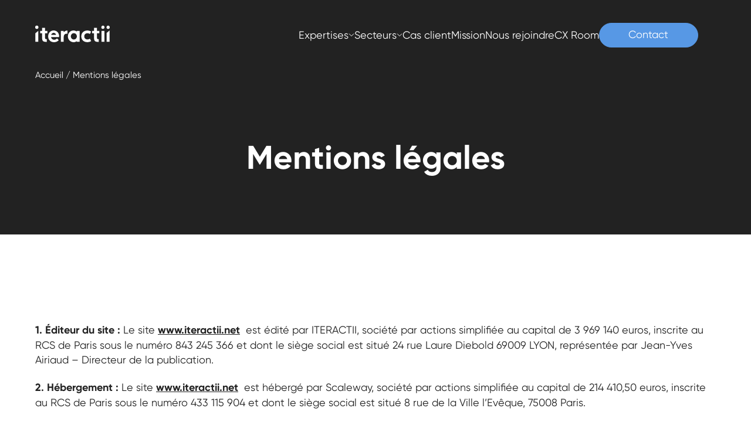

--- FILE ---
content_type: text/html; charset=UTF-8
request_url: https://www.iteractii.net/mentions-legales/
body_size: 9724
content:
<!DOCTYPE html> 
<html lang="fr-FR" class="no-js"> 
<head>
<meta charset="UTF-8">
<link rel="preload" as="image" href="https://www.iteractii.net/wp-content/themes/iteractii/assets/images/logo.svg" /> 
<link rel="preload" href="https://www.iteractii.net/wp-content/cache/fvm/min/1707935419-cssc7faaa776486acb9c0e478f0be7e2a9c259a38826136275cae8ccf8b1b44e.css" as="style" media="all" /> 
<link rel="preload" href="https://www.iteractii.net/wp-content/cache/fvm/min/1707935419-css0143b7c58776b6e46815a03b60b37169c6a5bd46ce695b89d8181495800a5.css" as="style" media="all" /> 
<link rel="preload" href="https://www.iteractii.net/wp-content/cache/fvm/min/1707935419-css4bdb0a1d229527332fde78ee5903de9382f77aaab80e5a0949bed5c8bb2ef.css" as="style" media="all" /> 
<link rel="preload" href="https://www.iteractii.net/wp-content/cache/fvm/min/1707935419-css70bfc3da45f90ed76d4327711b3c155e27e3b6691b263f6a32a6899a01d7a.css" as="style" media="all" /> 
<link rel="preload" href="https://www.iteractii.net/wp-content/cache/fvm/min/1707935419-cssc049e9df5a736e5396338af7de47ca8328856c8fae720c561c50de0d64b76.css" as="style" media="all" /> 
<link rel="preload" href="https://www.iteractii.net/wp-content/cache/fvm/min/1707935419-cssf745d2c778eab93073813f6dad413b604516e51fcc2ba9551825601b5af72.css" as="style" media="all" /> 
<link rel="preload" href="https://www.iteractii.net/wp-content/cache/fvm/min/1707935419-cssd1bd4ce819f1491647f3a0545dc22d801d95eaf0654a368440ef8ab8faa6b.css" as="style" media="all" />
<script data-cfasync="false">if(navigator.userAgent.match(/MSIE|Internet Explorer/i)||navigator.userAgent.match(/Trident\/7\..*?rv:11/i)){var href=document.location.href;if(!href.match(/[?&]iebrowser/)){if(href.indexOf("?")==-1){if(href.indexOf("#")==-1){document.location.href=href+"?iebrowser=1"}else{document.location.href=href.replace("#","?iebrowser=1#")}}else{if(href.indexOf("#")==-1){document.location.href=href+"&iebrowser=1"}else{document.location.href=href.replace("#","&iebrowser=1#")}}}}</script>
<script data-cfasync="false">class FVMLoader{constructor(e){this.triggerEvents=e,this.eventOptions={passive:!0},this.userEventListener=this.triggerListener.bind(this),this.delayedScripts={normal:[],async:[],defer:[]},this.allJQueries=[]}_addUserInteractionListener(e){this.triggerEvents.forEach(t=>window.addEventListener(t,e.userEventListener,e.eventOptions))}_removeUserInteractionListener(e){this.triggerEvents.forEach(t=>window.removeEventListener(t,e.userEventListener,e.eventOptions))}triggerListener(){this._removeUserInteractionListener(this),"loading"===document.readyState?document.addEventListener("DOMContentLoaded",this._loadEverythingNow.bind(this)):this._loadEverythingNow()}async _loadEverythingNow(){this._runAllDelayedCSS(),this._delayEventListeners(),this._delayJQueryReady(this),this._handleDocumentWrite(),this._registerAllDelayedScripts(),await this._loadScriptsFromList(this.delayedScripts.normal),await this._loadScriptsFromList(this.delayedScripts.defer),await this._loadScriptsFromList(this.delayedScripts.async),await this._triggerDOMContentLoaded(),await this._triggerWindowLoad(),window.dispatchEvent(new Event("wpr-allScriptsLoaded"))}_registerAllDelayedScripts(){document.querySelectorAll("script[type=fvmdelay]").forEach(e=>{e.hasAttribute("src")?e.hasAttribute("async")&&!1!==e.async?this.delayedScripts.async.push(e):e.hasAttribute("defer")&&!1!==e.defer||"module"===e.getAttribute("data-type")?this.delayedScripts.defer.push(e):this.delayedScripts.normal.push(e):this.delayedScripts.normal.push(e)})}_runAllDelayedCSS(){document.querySelectorAll("link[rel=fvmdelay]").forEach(e=>{e.setAttribute("rel","stylesheet")})}async _transformScript(e){return await this._requestAnimFrame(),new Promise(t=>{const n=document.createElement("script");let r;[...e.attributes].forEach(e=>{let t=e.nodeName;"type"!==t&&("data-type"===t&&(t="type",r=e.nodeValue),n.setAttribute(t,e.nodeValue))}),e.hasAttribute("src")?(n.addEventListener("load",t),n.addEventListener("error",t)):(n.text=e.text,t()),e.parentNode.replaceChild(n,e)})}async _loadScriptsFromList(e){const t=e.shift();return t?(await this._transformScript(t),this._loadScriptsFromList(e)):Promise.resolve()}_delayEventListeners(){let e={};function t(t,n){!function(t){function n(n){return e[t].eventsToRewrite.indexOf(n)>=0?"wpr-"+n:n}e[t]||(e[t]={originalFunctions:{add:t.addEventListener,remove:t.removeEventListener},eventsToRewrite:[]},t.addEventListener=function(){arguments[0]=n(arguments[0]),e[t].originalFunctions.add.apply(t,arguments)},t.removeEventListener=function(){arguments[0]=n(arguments[0]),e[t].originalFunctions.remove.apply(t,arguments)})}(t),e[t].eventsToRewrite.push(n)}function n(e,t){let n=e[t];Object.defineProperty(e,t,{get:()=>n||function(){},set(r){e["wpr"+t]=n=r}})}t(document,"DOMContentLoaded"),t(window,"DOMContentLoaded"),t(window,"load"),t(window,"pageshow"),t(document,"readystatechange"),n(document,"onreadystatechange"),n(window,"onload"),n(window,"onpageshow")}_delayJQueryReady(e){let t=window.jQuery;Object.defineProperty(window,"jQuery",{get:()=>t,set(n){if(n&&n.fn&&!e.allJQueries.includes(n)){n.fn.ready=n.fn.init.prototype.ready=function(t){e.domReadyFired?t.bind(document)(n):document.addEventListener("DOMContentLoaded2",()=>t.bind(document)(n))};const t=n.fn.on;n.fn.on=n.fn.init.prototype.on=function(){if(this[0]===window){function e(e){return e.split(" ").map(e=>"load"===e||0===e.indexOf("load.")?"wpr-jquery-load":e).join(" ")}"string"==typeof arguments[0]||arguments[0]instanceof String?arguments[0]=e(arguments[0]):"object"==typeof arguments[0]&&Object.keys(arguments[0]).forEach(t=>{delete Object.assign(arguments[0],{[e(t)]:arguments[0][t]})[t]})}return t.apply(this,arguments),this},e.allJQueries.push(n)}t=n}})}async _triggerDOMContentLoaded(){this.domReadyFired=!0,await this._requestAnimFrame(),document.dispatchEvent(new Event("DOMContentLoaded2")),await this._requestAnimFrame(),window.dispatchEvent(new Event("DOMContentLoaded2")),await this._requestAnimFrame(),document.dispatchEvent(new Event("wpr-readystatechange")),await this._requestAnimFrame(),document.wpronreadystatechange&&document.wpronreadystatechange()}async _triggerWindowLoad(){await this._requestAnimFrame(),window.dispatchEvent(new Event("wpr-load")),await this._requestAnimFrame(),window.wpronload&&window.wpronload(),await this._requestAnimFrame(),this.allJQueries.forEach(e=>e(window).trigger("wpr-jquery-load")),window.dispatchEvent(new Event("wpr-pageshow")),await this._requestAnimFrame(),window.wpronpageshow&&window.wpronpageshow()}_handleDocumentWrite(){const e=new Map;document.write=document.writeln=function(t){const n=document.currentScript,r=document.createRange(),i=n.parentElement;let a=e.get(n);void 0===a&&(a=n.nextSibling,e.set(n,a));const s=document.createDocumentFragment();r.setStart(s,0),s.appendChild(r.createContextualFragment(t)),i.insertBefore(s,a)}}async _requestAnimFrame(){return new Promise(e=>requestAnimationFrame(e))}static run(){const e=new FVMLoader(["keydown","mousemove","touchmove","touchstart","touchend","wheel"]);e._addUserInteractionListener(e)}}FVMLoader.run();</script>
<script>
dataLayer = [{"environnement":"Prod","page_category":"Page","page_location":"\/mentions-legales\/"}];
</script>
<meta name="viewport" content="width=device-width, initial-scale=1">
<meta name='robots' content='index, follow, max-image-preview:large, max-snippet:-1, max-video-preview:-1' /><title>Mentions légales - Iteractii</title>
<link rel="canonical" href="https://www.iteractii.net/mentions-legales/" />
<meta property="og:locale" content="fr_FR" />
<meta property="og:type" content="article" />
<meta property="og:title" content="Mentions légales - Iteractii" />
<meta property="og:description" content="1. Éditeur du site&nbsp;:&nbsp;Le site www.iteractii.net &nbsp;est édité par ITERACTII, société par actions simplifiée au capital de 3 969 140 euros, inscrite au RCS de Paris sous le numéro 843 245 366 et dont le siège social est situé 24 rue Laure Diebold 69009 LYON, représentée par Jean-Yves Airiaud – Directeur de la publication. 2. [&hellip;]" />
<meta property="og:url" content="https://www.iteractii.net/mentions-legales/" />
<meta property="og:site_name" content="Iteractii" />
<meta property="article:modified_time" content="2025-03-19T15:18:34+00:00" />
<meta name="twitter:card" content="summary_large_image" />
<meta name="twitter:label1" content="Durée de lecture estimée" />
<meta name="twitter:data1" content="2 minutes" />
<script type="application/ld+json" class="yoast-schema-graph">{"@context":"https://schema.org","@graph":[{"@type":"WebPage","@id":"https://www.iteractii.net/mentions-legales/","url":"https://www.iteractii.net/mentions-legales/","name":"Mentions légales - Iteractii","isPartOf":{"@id":"https://www.iteractii.net/#website"},"datePublished":"2023-12-08T08:00:49+00:00","dateModified":"2025-03-19T15:18:34+00:00","breadcrumb":{"@id":"https://www.iteractii.net/mentions-legales/#breadcrumb"},"inLanguage":"fr-FR","potentialAction":[{"@type":"ReadAction","target":["https://www.iteractii.net/mentions-legales/"]}]},{"@type":"BreadcrumbList","@id":"https://www.iteractii.net/mentions-legales/#breadcrumb","itemListElement":[{"@type":"ListItem","position":1,"name":"Accueil","item":"https://www.iteractii.net/"},{"@type":"ListItem","position":2,"name":"Mentions légales"}]},{"@type":"WebSite","@id":"https://www.iteractii.net/#website","url":"https://www.iteractii.net/","name":"Iteractii","description":"","potentialAction":[{"@type":"SearchAction","target":{"@type":"EntryPoint","urlTemplate":"https://www.iteractii.net/?s={search_term_string}"},"query-input":"required name=search_term_string"}],"inLanguage":"fr-FR"}]}</script>
<link rel="alternate" type="application/rss+xml" title="Iteractii &raquo; Flux" href="https://www.iteractii.net/feed/" /> 
<script>(function(w,d,s,l,i){w[l]=w[l]||[];w[l].push({'gtm.start':
new Date().getTime(),event:'gtm.js'});var f=d.getElementsByTagName(s)[0],
j=d.createElement(s),dl=l!='dataLayer'?'&l='+l:'';j.async=true;j.src=
'https://www.googletagmanager.com/gtm.js?id='+i+dl;f.parentNode.insertBefore(j,f);
})(window,document,'script','dataLayer','GTM-5CDKPJX');</script>
<link rel="profile" href="http://gmpg.org/xfn/11"> 
<script>document.documentElement.className = 'js';</script>
<style media="all">.js-expandable{display:none}</style> 
<link rel='stylesheet' id='custom-theme-reset-style-css' href='https://www.iteractii.net/wp-content/cache/fvm/min/1707935419-cssc7faaa776486acb9c0e478f0be7e2a9c259a38826136275cae8ccf8b1b44e.css' type='text/css' media='all' /> 
<link rel='stylesheet' id='custom-theme-wp-style-css' href='https://www.iteractii.net/wp-content/cache/fvm/min/1707935419-css0143b7c58776b6e46815a03b60b37169c6a5bd46ce695b89d8181495800a5.css' type='text/css' media='all' /> 
<link rel='stylesheet' id='custom-theme-base-style-css' href='https://www.iteractii.net/wp-content/cache/fvm/min/1707935419-css4bdb0a1d229527332fde78ee5903de9382f77aaab80e5a0949bed5c8bb2ef.css' type='text/css' media='all' /> 
<link rel='stylesheet' id='custom-features-block-column-style-css' href='https://www.iteractii.net/wp-content/cache/fvm/min/1707935419-css70bfc3da45f90ed76d4327711b3c155e27e3b6691b263f6a32a6899a01d7a.css' type='text/css' media='all' /> 
<link rel='stylesheet' id='custom-features-block-columns-style-css' href='https://www.iteractii.net/wp-content/cache/fvm/min/1707935419-cssc049e9df5a736e5396338af7de47ca8328856c8fae720c561c50de0d64b76.css' type='text/css' media='all' /> 
<style id='global-styles-inline-css' type='text/css' media="all">body{--wp--preset--color--black:#000000;--wp--preset--color--cyan-bluish-gray:#abb8c3;--wp--preset--color--white:#ffffff;--wp--preset--color--pale-pink:#f78da7;--wp--preset--color--vivid-red:#cf2e2e;--wp--preset--color--luminous-vivid-orange:#ff6900;--wp--preset--color--luminous-vivid-amber:#fcb900;--wp--preset--color--light-green-cyan:#7bdcb5;--wp--preset--color--vivid-green-cyan:#00d084;--wp--preset--color--pale-cyan-blue:#8ed1fc;--wp--preset--color--vivid-cyan-blue:#0693e3;--wp--preset--color--vivid-purple:#9b51e0;--wp--preset--color--black-like:#222222;--wp--preset--color--blue:#5798E5;--wp--preset--color--red:#FF4438;--wp--preset--color--grey:#A6A6A6;--wp--preset--color--light-grey:#D9D9D9;--wp--preset--color--off-white:#F9F9F9;--wp--preset--gradient--vivid-cyan-blue-to-vivid-purple:linear-gradient(135deg,rgba(6,147,227,1) 0%,rgb(155,81,224) 100%);--wp--preset--gradient--light-green-cyan-to-vivid-green-cyan:linear-gradient(135deg,rgb(122,220,180) 0%,rgb(0,208,130) 100%);--wp--preset--gradient--luminous-vivid-amber-to-luminous-vivid-orange:linear-gradient(135deg,rgba(252,185,0,1) 0%,rgba(255,105,0,1) 100%);--wp--preset--gradient--luminous-vivid-orange-to-vivid-red:linear-gradient(135deg,rgba(255,105,0,1) 0%,rgb(207,46,46) 100%);--wp--preset--gradient--very-light-gray-to-cyan-bluish-gray:linear-gradient(135deg,rgb(238,238,238) 0%,rgb(169,184,195) 100%);--wp--preset--gradient--cool-to-warm-spectrum:linear-gradient(135deg,rgb(74,234,220) 0%,rgb(151,120,209) 20%,rgb(207,42,186) 40%,rgb(238,44,130) 60%,rgb(251,105,98) 80%,rgb(254,248,76) 100%);--wp--preset--gradient--blush-light-purple:linear-gradient(135deg,rgb(255,206,236) 0%,rgb(152,150,240) 100%);--wp--preset--gradient--blush-bordeaux:linear-gradient(135deg,rgb(254,205,165) 0%,rgb(254,45,45) 50%,rgb(107,0,62) 100%);--wp--preset--gradient--luminous-dusk:linear-gradient(135deg,rgb(255,203,112) 0%,rgb(199,81,192) 50%,rgb(65,88,208) 100%);--wp--preset--gradient--pale-ocean:linear-gradient(135deg,rgb(255,245,203) 0%,rgb(182,227,212) 50%,rgb(51,167,181) 100%);--wp--preset--gradient--electric-grass:linear-gradient(135deg,rgb(202,248,128) 0%,rgb(113,206,126) 100%);--wp--preset--gradient--midnight:linear-gradient(135deg,rgb(2,3,129) 0%,rgb(40,116,252) 100%);--wp--preset--font-size--small:13px;--wp--preset--font-size--medium:20px;--wp--preset--font-size--large:36px;--wp--preset--font-size--x-large:42px;--wp--preset--spacing--20:0.44rem;--wp--preset--spacing--30:0.67rem;--wp--preset--spacing--40:1rem;--wp--preset--spacing--50:1.5rem;--wp--preset--spacing--60:2.25rem;--wp--preset--spacing--70:3.38rem;--wp--preset--spacing--80:5.06rem;--wp--preset--shadow--natural:6px 6px 9px rgba(0, 0, 0, 0.2);--wp--preset--shadow--deep:12px 12px 50px rgba(0, 0, 0, 0.4);--wp--preset--shadow--sharp:6px 6px 0px rgba(0, 0, 0, 0.2);--wp--preset--shadow--outlined:6px 6px 0px -3px rgba(255, 255, 255, 1), 6px 6px rgba(0, 0, 0, 1);--wp--preset--shadow--crisp:6px 6px 0px rgba(0, 0, 0, 1)}</style> 
<link rel='stylesheet' id='custom-theme-slick-css-css' href='https://www.iteractii.net/wp-content/cache/fvm/min/1707935419-cssf745d2c778eab93073813f6dad413b604516e51fcc2ba9551825601b5af72.css' type='text/css' media='all' /> 
<link rel='stylesheet' id='custom-theme-common-style-css' href='https://www.iteractii.net/wp-content/cache/fvm/min/1707935419-cssd1bd4ce819f1491647f3a0545dc22d801d95eaf0654a368440ef8ab8faa6b.css' type='text/css' media='all' /> 
<script src="https://www.iteractii.net/wp-includes/js/jquery/jquery.min.js?ver=3.7.1" id="jquery-core-js"></script>
<script src="https://www.iteractii.net/wp-includes/js/jquery/jquery-migrate.min.js?ver=3.4.1" id="jquery-migrate-js"></script>
<script id="custom-theme-main-js-extra">
/* <![CDATA[ */
var customThemeConfig = {"contact_page_url":"https:\/\/www.iteractii.net\/contact\/"};
/* ]]> */
</script>
<script src="https://www.iteractii.net/wp-content/cache/fvm/min/1707935419-js3b9aeb3c0b59302a09835014d0b992a7bd40f71f62dbb9a22bc9c35964cd67.js" id="custom-theme-main-js" defer="defer"></script>
<script src="https://www.iteractii.net/wp-content/cache/fvm/min/1707935419-js436e1d06fdee651cb58fca8ea4571cba448d877ffea23c1395bdb412ad5852.js" id="custom-features-block-column-script-js" defer="defer"></script>
<style media="all">@font-face{font-family:"Gilroy";font-style:normal;font-weight:400;font-display:swap;src:url(https://www.iteractii.net/wp-content/themes/iteractii/assets/fonts/04045e4caa30dc64108f.woff) format("woff")}@font-face{font-family:"Gilroy";font-style:normal;font-weight:700;font-display:swap;src:url(https://www.iteractii.net/wp-content/themes/iteractii/assets/fonts/df022995a23cfb213724.woff) format("woff")}</style> 
<link rel="icon" href="https://www.iteractii.net/wp-content/uploads/2024/01/cropped-favicon-iii-192x192.png" sizes="192x192" /> 
</head>
<body class="page-template-default page page-id-487 wp-embed-responsive has-global-padding not-home post-type-page"> 
<noscript><iframe src="https://www.googletagmanager.com/ns.html?id=GTM-5CDKPJX"
height="0" width="0" style="display:none;visibility:hidden"></iframe></noscript>
<div id="page" class="site"> <a class="skip-link screen-reader-text" href="#content">Passer au contenu</a> <header id="masthead" class="site-header has-global-padding has-black-like-background-color" role="banner"> <div class="site-header__inner custom-theme-flex-grid content-width"> <div class="site-header__logo"> <a href="https://www.iteractii.net"><svg width="127" height="29" viewBox="0 0 127 29" fill="none" xmlns="http://www.w3.org/2000/svg"><title>Iteractii</title><path d="M.243 28.336V13.818L5.22 9.651v18.684l-4.978.001ZM20.656 13.819H16.81v7.845c0 1.498.527 2.103 1.984 2.103h.85v4.61h-2.186c-3.522 0-5.626-1.779-5.626-5.54V13.82H8.39V9.652h3.442v-5.16h4.978v5.16h3.846v4.167ZM55.018 9.087v5.338h-.566c-3.966 0-5.869 1.698-5.869 6.268v7.644h-4.938V9.65h4.898v2.186h.08c.709-.783 3.117-2.752 6.194-2.752l.201.002ZM78.504 18.994c0-5.985 4.29-9.948 10.32-9.948 2.551 0 4.615.647 6.558 1.86l-2.145 4.085c-1.215-.769-2.631-1.295-4.331-1.295-3.076 0-5.302 2.144-5.302 5.298s2.226 5.298 5.302 5.298c1.7 0 3.116-.526 4.33-1.294l2.146 4.084c-1.943 1.213-4.007 1.86-6.557 1.86-6.031 0-10.321-3.963-10.321-9.948ZM109.173 13.819h-3.845v7.845c0 1.498.526 2.103 1.984 2.103h.85v4.61h-2.186c-3.522 0-5.626-1.779-5.626-5.54V13.82h-3.443V9.652h3.443v-5.16h4.978v5.16h3.845v4.167ZM115.422 6.31a2.734 2.734 0 0 1-2.732-2.73v-.15a2.73 2.73 0 0 1 4.647-1.948 2.738 2.738 0 0 1 .818 1.948v.15c0 .359-.071.714-.209 1.045a2.72 2.72 0 0 1-1.479 1.478 2.732 2.732 0 0 1-1.045.207Zm-2.509 22.026V9.651h4.978v18.684l-4.978.001ZM2.732 6.311A2.734 2.734 0 0 1 0 3.581v-.15A2.728 2.728 0 0 1 2.681.7a2.734 2.734 0 0 1 2.783 2.73v.15a2.729 2.729 0 0 1-2.732 2.73ZM121.778 28.336V13.133l4.979-4.165v19.368h-4.979ZM124.268 6.31a2.73 2.73 0 0 1-2.732-2.73v-.15a2.73 2.73 0 0 1 4.646-1.948c.259.254.465.557.606.891.14.335.212.694.212 1.056v.151a2.73 2.73 0 0 1-2.732 2.73ZM70.826 9.651v1.293C69.212 9.64 67.333 8.99 65.19 8.989c-2.62 0-4.848.965-6.681 2.893-1.834 1.929-2.75 4.306-2.75 7.13 0 2.606.82 4.857 2.46 6.753.864.993 1.936 1.78 3.214 2.36a9.633 9.633 0 0 0 4.029.871c2.065 0 3.853-.645 5.364-1.935v1.276h4.957V9.651h-4.957Zm-1.344 13.223c-.962.995-2.167 1.505-3.615 1.532-1.447-.027-2.651-.537-3.614-1.532-.99-1.02-1.484-2.307-1.484-3.86 0-1.472.475-2.742 1.424-3.81.949-1.069 2.174-1.602 3.674-1.602 1.501 0 2.726.534 3.675 1.601.949 1.068 1.424 2.338 1.424 3.811 0 1.552-.495 2.839-1.484 3.86ZM38.285 11.982c-.795-.925-1.783-1.658-2.966-2.199-1.184-.541-2.473-.812-3.869-.814-1.396 0-2.685.272-3.868.814-1.183.543-2.172 1.275-2.967 2.199a10.327 10.327 0 0 0-1.86 3.206 10.983 10.983 0 0 0-.67 3.816c0 2.971.95 5.38 2.85 7.226 1.901 1.846 4.312 2.77 7.232 2.77 1.514.002 3.01-.305 4.4-.903 1.41-.6 2.573-1.45 3.491-2.547l-2.928-2.925c-.543.594-1.238 1.11-2.085 1.55a5.914 5.914 0 0 1-2.763.658c-1.37 0-2.545-.423-3.529-1.268-.983-.846-1.538-1.941-1.665-3.285h13.611c.077-.455.116-.915.116-1.377a10.97 10.97 0 0 0-.666-3.717 10.315 10.315 0 0 0-1.864-3.204ZM27.32 16.503c.117-.904.573-1.692 1.367-2.364a4.293 4.293 0 0 1 5.527 0c.795.672 1.25 1.46 1.367 2.364h-8.26Z" fill="currentColor"/></svg></a> </div> <a class="site-header__contact" href="https://www.iteractii.net/contact/"><svg class="icon" aria-hidden="true" width="31" height="21" viewBox="0 0 31 21" fill="none" xmlns="http://www.w3.org/2000/svg"><path d="M1 0h29v1.611H1.001L1 0ZM1 19.333h29v1.612H1.001L1 19.333Z" fill="currentColor"/><path d="M29.194.403v19.333M1.806.403v19.333M2.208 1.208 15.5 10.07l13.292-8.86" stroke="currentColor" stroke-width="2"/></svg><span class="screen-reader-text">Contactez-nous</span></a> <div class="site-header__menu-toggle"> <button aria-controls="site-navigation" aria-expanded="false"> <span class="screen-reader-text">Menu</span> <svg class="icon" aria-hidden="true" width="25" height="20" viewBox="0 0 25 20" fill="none" xmlns="http://www.w3.org/2000/svg"><path d="M0 0h24.5v1.553H.001L0 0ZM0 9.126h24.5v1.554H.001L0 9.126ZM0 18.447h24.5V20H.001L0 18.447Z" fill="currentColor" /></svg> </button> </div> <nav id="site-navigation" class="main-navigation js-expandable" role="navigation" aria-label="Main menu"> <div class="main-navigation__menu"><div class="menu-menu-principal-container"><ul id="main-menu" class="site-header__main-menu reset-nav"><li id="menu-item-523" class="menu-item menu-item-type-custom menu-item-object-custom menu-item-has-children depth-0 menu-item-523"><a href="/#expertises">Expertises<svg class="icon" aria-hidden="true" viewBox="0 0 10 6" width="10" height="6" fill="none" xmlns="http://www.w3.org/2000/svg"><path d="m9 .5-4 4-4-4" stroke="currentColor"/></svg><svg class="icon-plus" aria-hidden="true" width="40" height="40" viewBox="0 0 40 40" fill="none" xmlns="http://www.w3.org/2000/svg"><circle cx="20" cy="20" r="19.5" stroke="currentColor"/><path class="icon__vertical-bar" stroke="currentColor" d="M20.5 9.13v21.305"/><path stroke="currentColor" d="M30.652 20.283H9.348"/></svg></a> <ul class="sub-menu"> <li id="menu-item-623" class="menu-item menu-item-type-post_type menu-item-object-expertise depth-1 menu-item-623"><a href="https://www.iteractii.net/expertises/connaissance-client/">Connaissance client</a></li> <li id="menu-item-622" class="menu-item menu-item-type-post_type menu-item-object-expertise depth-1 menu-item-622"><a href="https://www.iteractii.net/expertises/marketing-et-communication-digitale/">Marketing et communication digitale</a></li> <li id="menu-item-621" class="menu-item menu-item-type-post_type menu-item-object-expertise depth-1 menu-item-621"><a href="https://www.iteractii.net/expertises/force-de-vente-externalisee/">Force de vente externalisée</a></li> <li id="menu-item-620" class="menu-item menu-item-type-post_type menu-item-object-expertise depth-1 menu-item-620"><a href="https://www.iteractii.net/expertises/relation-client/">Relation client</a></li> <li id="menu-item-619" class="menu-item menu-item-type-post_type menu-item-object-expertise depth-1 menu-item-619"><a href="https://www.iteractii.net/expertises/lab-innovation/">Lab Innovation</a></li> </ul> </li> <li id="menu-item-524" class="menu-item menu-item-type-custom menu-item-object-custom menu-item-has-children depth-0 menu-item-524"><span class="lvl" data-hrefold="#">Secteurs<svg class="icon" aria-hidden="true" viewBox="0 0 10 6" width="10" height="6" fill="none" xmlns="http://www.w3.org/2000/svg"><path d="m9 .5-4 4-4-4" stroke="currentColor"/></svg><svg class="icon-plus" aria-hidden="true" width="40" height="40" viewBox="0 0 40 40" fill="none" xmlns="http://www.w3.org/2000/svg"><circle cx="20" cy="20" r="19.5" stroke="currentColor"/><path class="icon__vertical-bar" stroke="currentColor" d="M20.5 9.13v21.305"/><path stroke="currentColor" d="M30.652 20.283H9.348"/></svg></span> <ul class="sub-menu"> <li id="menu-item-618" class="menu-item menu-item-type-post_type menu-item-object-sector depth-1 menu-item-618"><a href="https://www.iteractii.net/secteurs/sante-pharma-cosmetiques/">Santé</a></li> <li id="menu-item-617" class="menu-item menu-item-type-post_type menu-item-object-sector depth-1 menu-item-617"><a href="https://www.iteractii.net/secteurs/e-commerce/">E-commerce</a></li> <li id="menu-item-616" class="menu-item menu-item-type-post_type menu-item-object-sector depth-1 menu-item-616"><a href="https://www.iteractii.net/secteurs/retail/">Retail</a></li> <li id="menu-item-615" class="menu-item menu-item-type-post_type menu-item-object-sector depth-1 menu-item-615"><a href="https://www.iteractii.net/secteurs/habitat/">Habitat</a></li> </ul> </li> <li id="menu-item-174" class="menu-item menu-item-type-post_type menu-item-object-page depth-0 menu-item-174"><a href="https://www.iteractii.net/cas-client/">Cas client</a></li> <li id="menu-item-171" class="menu-item menu-item-type-post_type menu-item-object-page depth-0 menu-item-171"><a href="https://www.iteractii.net/mission/">Mission</a></li> <li id="menu-item-169" class="menu-item menu-item-type-post_type menu-item-object-page depth-0 menu-item-169"><a href="https://www.iteractii.net/nous-rejoindre/">Nous rejoindre</a></li> <li id="menu-item-170" class="menu-item menu-item-type-post_type menu-item-object-page depth-0 menu-item-170"><a href="https://www.iteractii.net/cx-room/">CX Room</a></li> <li id="menu-item-168" class="button-link menu-item menu-item-type-post_type menu-item-object-page depth-0 menu-item-168"><a href="https://www.iteractii.net/contact/" class="wp-block-button__link">Contact</a></li> </ul></div></div> <nav class="social-links" role="navigation" aria-label="Réseaux sociaux"><div class="menu-reseaux-sociaux-container"><ul id="menu-reseaux-sociaux" class="site-header__social-links reset-nav"><li id="menu-item-493" class="linkedin-link menu-item menu-item-type-custom menu-item-object-custom depth-0 menu-item-493"><a href="https://www.linkedin.com/company/groupe-iteractii/"><svg class="icon" aria-hidden="true" width="30" height="30" viewBox="0 0 30 30" fill="none" xmlns="http://www.w3.org/2000/svg"><rect x=".5" y=".5" width="29" height="29" rx="14.5" stroke="currentColor"/><path d="M11.698 19.459H9.186v-8h2.512v8Zm-1.303-9.116C9.651 10.343 9 9.692 9 8.854c0-.837.651-1.395 1.395-1.395.838 0 1.396.651 1.396 1.395 0 .745-.558 1.489-1.396 1.489ZM21 19.459h-2.512v-3.907c0-.93 0-2.14-1.302-2.14s-1.488 1.024-1.488 2.047v3.907h-2.419v-7.907h2.419v1.116c.372-.65 1.116-1.302 2.325-1.302 2.512 0 2.977 1.674 2.977 3.814v4.372Z" fill="currentColor"/></svg><span class="screen-reader-text">LinkedIn</span></a></li> </ul></div></nav> <div class="push"></div> <div class="site-header__cities custom-theme-text-category">Lyon - Paris - Nantes - Castres - Annecy</div> </nav> </div> </header> <div id="content" class="site-content"> <div class="page-header has-black-like-background-color alignfull has-global-padding"> <div class="page-header__breadcrumbs custom-theme-text-legend content-width"> <span><span><a href="https://www.iteractii.net/">Accueil</a></span> / <span class="breadcrumb_last" aria-current="page">Mentions légales</span></span> </div> <h1 id="main-title" class="page-header__title block-h1">Mentions légales</h1></div><div class="page-body"><div class="page-body__content mce-content-body has-block-layout"><div class="block-columns alignfull has-global-padding block-columns--4-8 has-white-background-color"><div class="block-columns__columns custom-theme-flex-grid content-width"> <div class="block-column"><div class="block-column__content"> </div></div> <div class="block-column"><div class="block-column__content"> </div></div> </div></div> <p class="block-paragraph"><strong>1.</strong> <strong>Éditeur du site&nbsp;:</strong>&nbsp;Le site <a href="http://www.iteractii.net">www.iteractii.net</a> &nbsp;est édité par ITERACTII, société par actions simplifiée au capital de 3 969 140 euros, inscrite au RCS de Paris sous le numéro 843 245 366 et dont le siège social est situé 24 rue Laure Diebold 69009 LYON, représentée par Jean-Yves Airiaud – Directeur de la publication.</p> <p class="block-paragraph"><strong>2.</strong> <strong>Hébergement&nbsp;:</strong> Le site <a href="http://www.iteractii.net">www.iteractii.net</a> &nbsp;est hébergé par Scaleway, société par actions simplifiée au capital de 214 410,50 euros, inscrite au RCS de Paris sous le numéro 433 115 904 et dont le siège social est situé 8 rue de la Ville l’Evêque, 75008 Paris.</p> <p class="block-paragraph"><strong>3. Propriété intellectuelle&nbsp;:</strong>&nbsp;L&rsquo;ensemble du contenu du site www.iteractii.net (textes, images, vidéos, etc.) est la propriété d’Iteractii ou de ses partenaires et est protégé par les lois françaises et internationales relatives à la propriété intellectuelle. Toute reproduction, représentation, modification, publication, adaptation de tout ou partie des éléments du site, quel que soit le moyen ou le procédé utilisé, est interdite, sauf autorisation écrite préalable du Directeur de la Publication.</p> <p class="block-paragraph"><strong>4. Protection des données personnelles&nbsp;:</strong> Conformément au Règlement Général sur la Protection des Données (RGPD), vous disposez d&rsquo;un droit d&rsquo;accès, de rectification, de suppression et d&rsquo;opposition aux données personnelles vous concernant. Pour exercer ce droit, vous pouvez nous contacter à l&rsquo;adresse suivante&nbsp;: DPO <a href="mailto:dpo@iteractii.net">dpo@iteractii.net</a> . Consultez notre «<a href="https://www.iteractii.net/politique-de-confidentialite/"> politique de confidentialité</a> ».</p> <p class="block-paragraph"><strong>5. Cookies&nbsp;:</strong> Le site <a href="http://www.iteractii.net">www.iteractii.net</a> peut utiliser des cookies pour améliorer l&rsquo;expérience utilisateur. Vous pouvez configurer votre navigateur pour refuser les cookies. Consultez notre « <a href="https://www.iteractii.net/notre-recette-de-cookies/">Politique d&rsquo;utilisation des cookies</a> ».</p> <p class="block-paragraph"><strong>6. Liens hypertextes&nbsp;:</strong>&nbsp;Le site <a href="http://www.iteractii.net">www.iteractii.net</a> peut contenir des liens hypertextes vers d&rsquo;autres sites. Iteractii n&rsquo;assume aucune responsabilité quant au contenu de ces sites.</p> <p class="block-paragraph"><strong>7. Responsabilité&nbsp;:</strong>&nbsp;Iteractii ne pourra être tenu responsable des dommages directs et indirects causés au matériel de l&rsquo;utilisateur, lors de l&rsquo;accès au site <a href="http://www.iteractii.net">www.iteractii.net</a> .</p> </div></div> </div> <footer class="site-footer has-black-like-background-color alignfull has-global-padding" role="contentinfo"> <div class="site-footer__inner content-width custom-theme-flex-grid"> <div class="site-footer__identity"> <a href="https://www.iteractii.net"><img src="https://www.iteractii.net/wp-content/themes/iteractii/assets/images/logo.svg" alt="Iteractii" width="134" height="30" /></a> <div class="site-footer__who-we-are custom-theme-text-category"> <div class="site-footer__who-we-are__title">Qui sommes-nous ?</div> <div class="site-footer__who-we-are__content"><p>Lyon &#8211; Paris &#8211; Nantes &#8211; Castres &#8211; Annecy<br /> <a href="mailto:contact@iteractii.net">contact@iteractii.net</a> &#8211; 05-63-71-24-24</p> </div> </div> </div> <div class="site-footer__links custom-theme-text-category"> <nav class="footer-links" role="navigation" aria-label="Liens légaux"><div class="menu-pied-de-pages-liens-container"><ul id="menu-pied-de-pages-liens" class="footer-links-menu reset-nav"><li id="menu-item-482" class="menu-item menu-item-type-post_type menu-item-object-expertise depth-0 menu-item-482"><a href="https://www.iteractii.net/expertises/connaissance-client/">Connaissance client et e-réputation</a></li> <li id="menu-item-483" class="menu-item menu-item-type-post_type menu-item-object-expertise depth-0 menu-item-483"><a href="https://www.iteractii.net/expertises/marketing-et-communication-digitale/">Stratégie marketing et communication digitale</a></li> <li id="menu-item-484" class="menu-item menu-item-type-post_type menu-item-object-expertise depth-0 menu-item-484"><a href="https://www.iteractii.net/expertises/force-de-vente-externalisee/">Force de vente externalisée</a></li> <li id="menu-item-485" class="menu-item menu-item-type-post_type menu-item-object-expertise depth-0 menu-item-485"><a href="https://www.iteractii.net/expertises/relation-client/">Service client externalisé</a></li> <li id="menu-item-486" class="menu-item menu-item-type-post_type menu-item-object-expertise depth-0 menu-item-486"><a href="https://www.iteractii.net/expertises/lab-innovation/">Lab Innovation</a></li> </ul></div></nav> </div> <div class="site-footer__social-legal"> <nav class="footer-social-links" role="navigation" aria-label="Réseaux sociaux"><div class="menu-reseaux-sociaux-container"><ul id="menu-reseaux-sociaux-1" class="reset-nav"><li class="linkedin-link menu-item menu-item-type-custom menu-item-object-custom depth-0 menu-item-493"><a href="https://www.linkedin.com/company/groupe-iteractii/"><svg class="icon" aria-hidden="true" width="30" height="30" viewBox="0 0 30 30" fill="none" xmlns="http://www.w3.org/2000/svg"><rect x=".5" y=".5" width="29" height="29" rx="14.5" stroke="currentColor"/><path d="M11.698 19.459H9.186v-8h2.512v8Zm-1.303-9.116C9.651 10.343 9 9.692 9 8.854c0-.837.651-1.395 1.395-1.395.838 0 1.396.651 1.396 1.395 0 .745-.558 1.489-1.396 1.489ZM21 19.459h-2.512v-3.907c0-.93 0-2.14-1.302-2.14s-1.488 1.024-1.488 2.047v3.907h-2.419v-7.907h2.419v1.116c.372-.65 1.116-1.302 2.325-1.302 2.512 0 2.977 1.674 2.977 3.814v4.372Z" fill="currentColor"/></svg><span class="screen-reader-text">LinkedIn</span></a></li> </ul></div></nav> <nav class="footer-legal-links custom-theme-text-legend" role="navigation" aria-label="Liens légaux"><div class="menu-pied-de-pages-legal-container"><ul id="menu-pied-de-pages-legal" class="footer-links-menu reset-nav"><li id="menu-item-492" class="menu-item menu-item-type-post_type menu-item-object-page current-menu-item page_item page-item-487 current_page_item depth-0 menu-item-492"><a href="https://www.iteractii.net/mentions-legales/" aria-current="page">Mentions légales</a></li> <li id="menu-item-491" class="menu-item menu-item-type-post_type menu-item-object-page depth-0 menu-item-491"><a href="https://www.iteractii.net/notre-recette-de-cookies/">Notre recette de cookies</a></li> <li id="menu-item-668" class="js-cookies menu-item menu-item-type-custom menu-item-object-custom depth-0 menu-item-668"><button data-hrefold="#">Mes préférences de cookies</button></li> <li id="menu-item-1318" class="menu-item menu-item-type-post_type menu-item-object-page depth-0 menu-item-1318"><a href="https://www.iteractii.net/politique-de-confidentialite/">Politique de confidentialité</a></li> </ul></div></nav> </div> </div> </footer> </div> 
<script src="https://www.iteractii.net/wp-content/cache/fvm/min/1707935419-jsa5af83a51f0562bcdd4eaed867883f331562ff5e2acc1d22a1e20311e8ea5d.js" id="custom-theme-slick-js-js" defer="defer"></script>
</body> 
</html>

--- FILE ---
content_type: text/css; charset=utf-8
request_url: https://www.iteractii.net/wp-content/cache/fvm/min/1707935419-css0143b7c58776b6e46815a03b60b37169c6a5bd46ce695b89d8181495800a5.css
body_size: 219
content:
/* https://www.iteractii.net/wp-content/themes/iteractii/assets/css/02-wp.css?ver=1.0.9 */
.wp-block{max-width:none}.is-layout-flex{display:flex}.is-vertical{flex-direction:column}.is-content-justification-center{justify-content:center}.is-content-justification-right{justify-content:flex-end}.is-content-justification-space-between{justify-content:space-between}.is-vertical.is-content-justification-center{align-items:center}.is-vertical.is-content-justification-right{align-items:flex-end}.are-vertically-aligned-center{align-items:center}.has-text-align-center{text-align:center}.aligncenter{text-align:center}.has-global-padding,.has-global-padding .alignfull.has-global-padding{padding-left:var(--wp--style--root--padding-left);padding-right:var(--wp--style--root--padding-right)}html[lang]{margin-top:0!important}#wpadminbar{top:auto!important;bottom:0!important}.admin-bar .site{padding-bottom:32px}@media screen and (max-width:991px){#wpadminbar{display:none}.admin-bar .site{padding-bottom:0}}

--- FILE ---
content_type: text/css; charset=utf-8
request_url: https://www.iteractii.net/wp-content/cache/fvm/min/1707935419-css4bdb0a1d229527332fde78ee5903de9382f77aaab80e5a0949bed5c8bb2ef.css
body_size: 1972
content:
/* https://www.iteractii.net/wp-content/themes/iteractii/assets/css/03-base.css?ver=1.0.9 */
:root{--wp--style--root--padding-top:0px;--wp--style--root--padding-right:135px;--wp--style--root--padding-bottom:0px;--wp--style--root--padding-left:135px;--wp--style--global--content-size:1650px;--wp--style--global--wide-size:1920px;--scrollbar-width:0px;--admin-bar-height:0px;--viewport-height-diff:0px;--custom-theme-z-index-nav:2000;--custom-theme-z-index-overlay:4000;--custom-theme-flex-span:1;--custom-theme-flex-gap:30px;--custom-theme-site-header-height:119px;--custom-theme-footer-margin-top:80px}.has-white-color{color:#FFF}.has-black-color{color:#000}.has-black-like-color{color:var(--wp--preset--color--black-like)}.has-blue-color{color:var(--wp--preset--color--blue)}.has-red-color{color:var(--wp--preset--color--red)}.has-grey-color{color:var(--wp--preset--color--grey)}.has-light-grey-color{color:var(--wp--preset--color--light-grey)}.has-off-white-color{color:var(--wp--preset--color--off-white)}.has-white-background-color{background-color:#FFF}.has-black-like-background-color{background-color:var(--wp--preset--color--black-like);color:#FFF}.has-blue-background-color{background-color:var(--wp--preset--color--blue);color:#FFF}.has-red-background-color{background-color:var(--wp--preset--color--red)}.has-grey-background-color{background-color:var(--wp--preset--color--grey)}.has-light-grey-background-color{background-color:var(--wp--preset--color--light-grey)}.has-off-white-background-color{background-color:var(--wp--preset--color--off-white)}.has-black-like-background-color+.has-black-like-background-color,.has-white-background-color+.has-white-background-color{padding-top:0}@media screen and (max-width:1439px){:root{--wp--style--root--padding-right:60px;--wp--style--root--padding-left:60px}}@media screen and (max-width:767px){:root{--custom-theme-site-header-height:78px;--wp--style--root--padding-right:20px;--wp--style--root--padding-left:20px}}.custom-block-title{background:#CCC;color:#333;text-align:center;font-weight:700;text-transform:uppercase;padding:5px 20px;grid-row:-1;grid-column:span 12}.custom-block-title--lvl2{font-size:80%;background:#DDD;grid-row:-1;grid-column:span 12}.editor-styles-wrapper,body:not(.wp-admin){font-family:Gilroy,sans-serif;color:var(--wp--preset--color--black-like);-moz-osx-font-smoothing:grayscale;-webkit-font-smoothing:antialiased;text-rendering:optimizeLegibility}.custom-theme-text-legend{font-size:.9375rem;line-height:1.3;font-weight:400}.custom-theme-text-category{font-size:1rem;line-height:1.325;font-weight:400}.layout-width{max-width:var(--wp--style--global--wide-size);margin:0 auto}.content-width{max-width:var(--wp--style--global--content-size);margin:0 auto}.has-block-layout>*:not(.alignfull):not(.alignwide){margin-right:auto;margin-left:auto;max-width:var(--wp--style--global--content-size)}.has-global-padding .alignfull,.has-global-padding .alignwide{margin-left:calc(var(--wp--style--root--padding-left) * -1);margin-right:calc(var(--wp--style--root--padding-right) * -1)}.content-width .alignfull{margin-left:calc(50% - 50vw);margin-right:calc(50% - 50vw);margin-left:calc(50% - 50vw + var(--scrollbar-width) / 2);margin-right:calc(50% - 50vw + var(--scrollbar-width) / 2);max-width:calc(100vw - var(--scrollbar-width));width:calc(100vw - var(--scrollbar-width))}.custom-theme-flex-grid,.gform-theme--foundation .gform_fields,.ginput_complex{display:flex;gap:var(--custom-theme-flex-gap)}.custom-theme-flex-grid>*,.gform_fields>*,.ginput_complex>*{flex:0 0 calc((100% - 11 * var(--custom-theme-flex-gap)) / 12 * var(--custom-theme-flex-span) + var(--custom-theme-flex-gap) * (var(--custom-theme-flex-span) - 1))}.site-content{padding-top:var(--custom-theme-site-header-height)}.site-content::after{content:'';display:block;margin-top:var(--custom-theme-footer-margin-top)}@media screen and (max-width:991px){.hide-on-tablet-portrait{display:none!important}}@media screen and (max-width:767px){.custom-theme-flex-grid,.gform-theme--foundation .gform_fields,.ginput_complex{flex-wrap:wrap}}p[data-type="core/paragraph"],.block-paragraph{margin-top:0;margin-bottom:1.2em;font-size:1.125rem;line-height:1.4}p[data-type="core/paragraph"] a,.block-paragraph a,[data-type="core/list"] a,.block-list a{color:inherit;text-decoration:underline;font-weight:700}h1[data-type="core/heading"],.block-h1,.is-style-like-h1-light{font-size:3.5rem;line-height:1.2;margin:0;font-weight:700}h2[data-type="core/heading"],.block-h2{font-size:2.1875rem;line-height:1.018;font-weight:700;margin-bottom:20px;margin-top:0}h3[data-type="core/heading"],.block-h3{font-size:1.5625rem;line-height:1.2;font-weight:700;margin-top:50px;margin-bottom:10px}.block-h2+.block-h3{margin-top:0;margin-bottom:20px}h4[data-type="core/heading"],.block-h4,.is-style-like-h4{font-size:1.25rem;line-height:1.2;margin:0;font-weight:700}h5[data-type="core/heading"],.block-h5{font-size:1.375rem;line-height:1.3;margin:0;font-weight:700}h6[data-type="core/heading"],.block-h6{font-size:1.125rem;line-height:1.3;margin:0;font-weight:700}[data-type="core/list"],.block-list{margin-top:0;margin-bottom:1.2em;padding:0;font-size:1.125rem;line-height:1.4}[data-type="core/list"] li,.block-list li{list-style-type:none;padding-left:26px}[data-type="core/list"] li::before,.block-list li::before{content:'';display:inline-block;margin-left:-16px;margin-right:13px;width:3px;height:3px;border-radius:50%;background:currentColor;vertical-align:middle}[data-type="core/list"] li ul,.block-list li ul{margin-bottom:0}[data-type="core/list"] li{display:flex;flex-wrap:wrap}[data-type="core/list"] li::before{position:relative;top:13px}[data-type="core/list"] li ul{flex:1 1 100%}.wp-block-image img{max-width:100%;height:auto}.wp-block-image.alignfull{margin-top:0;margin-bottom:0}.wp-block-image.alignfull img{width:100%;display:block}.wp-block-image.is-style-with-shadow{padding-top:130px;margin-top:-130px;padding-bottom:130px}.wp-block-image.is-style-with-shadow+*{margin-top:-130px}.wp-block-image.is-style-with-shadow img{display:block;filter:drop-shadow(0 4px 74px rgba(184,184,184,.5))}.wp-block-buttons{margin-top:40px;gap:24px}.wp-block-heading+.wp-block-buttons{margin-top:0}.wp-block-button__link{--custom-theme-button-bg-color:var(--wp--preset--color--blue);--custom-theme-button-border-color:var(--wp--preset--color--blue);--custom-theme-button-text-color:#FFF;min-width:270px;text-align:center;padding:11px 40px 13px;border:1px solid var(--custom-theme-button-border-color);background:var(--custom-theme-button-bg-color);color:var(--custom-theme-button-text-color);text-decoration:none;border-radius:45px;display:block;transition:0.3s ease-out}.has-blue-background-color .wp-block-button__link,.has-blue-background-color .wp-block-button__link{--custom-theme-button-bg-color:#FFF;--custom-theme-button-border-color:#FFF;--custom-theme-button-text-color:var(--wp--preset--color--blue)}.wp-block-button__link:focus,.wp-block-button__link:hover{--custom-theme-button-bg-color:#FFF;--custom-theme-button-text-color:var(--wp--preset--color--blue)}.has-black-like-background-color .wp-block-button__link:focus,.has-black-like-background-color .wp-block-button__link:hover{--custom-theme-button-border-color:#FFF}.has-blue-background-color .wp-block-button__link:focus,.has-blue-background-color .wp-block-button__link:hover{--custom-theme-button-bg-color:var(--wp--preset--color--black-like);--custom-theme-button-border-color:var(--wp--preset--color--black-like);--custom-theme-button-text-color:#FFF}.is-style-outline .wp-block-button__link:not(:focus):not(:hover){--custom-theme-button-bg-color:none}.has-white-background-color .is-style-outline .wp-block-button__link,.has-off-white-background-color .is-style-outline .wp-block-button__link{--custom-theme-button-border-color:var(--wp--preset--color--black-like);--custom-theme-button-text-color:var(--wp--preset--color--black-like)}.has-white-background-color .is-style-outline .wp-block-button__link:focus,.has-white-background-color .is-style-outline .wp-block-button__link:hover,.has-off-white-background-color .is-style-outline .wp-block-button__link:focus,.has-off-white-background-color .is-style-outline .wp-block-button__link:hover{--custom-theme-button-bg-color:var(--wp--preset--color--black-like);--custom-theme-button-text-color:#FFF}.has-black-like-background-color .is-style-outline .wp-block-button__link{--custom-theme-button-border-color:#FFF}.has-black-like-background-color .is-style-outline .wp-block-button__link:focus,.has-black-like-background-color .is-style-outline .wp-block-button__link:hover{--custom-theme-button-text-color:var(--wp--preset--color--black-like)}.wp-block-quote{margin:30px 0}.wp-block-quote p{font-weight:700;font-size:1.25rem;line-height:1.3;font-style:italic}.wp-block-quote p:before{content:'“';display:block;font-size:2.9em;line-height:1.069;font-style:normal;margin-bottom:-.3em}.wp-block-quote p:after{content:'”'}.wp-block-quote cite{font-style:normal;font-size:.9375rem;line-height:1.3;font-weight:400}.wp-block-columns{--wp--style--block-gap:10px}.is-style-light,.block-editor-rich-text__editable.is-style-light,.is-style-like-h1-light{font-weight:400;line-height:1.1}.is-style-verbatim{font-weight:700;font-size:1.25rem;line-height:1.4;font-style:italic;margin-bottom:.8em;margin-top:3.4em}.is-style-legend,.block-editor-rich-text__editable.is-style-legend{font-size:.9375rem;line-height:1.3;font-weight:400}@media screen and (max-width:1279px){.wp-block-button__link{min-width:0}}@media screen and (max-width:767px){.block-h1{font-size:2.8125rem}.block-h1 br,.block-h2 br{display:none}.wp-block-image.alignfull{overflow:scroll;width:calc(100% + var(--wp--style--root--padding-left) + var(--wp--style--root--padding-right));scroll-snap-type:x mandatory}.wp-block-image.alignfull.is-style-with-shadow{scrollbar-width:none}.wp-block-image.alignfull.is-style-with-shadow::-webkit-scrollbar{display:none}.wp-block-image.alignfull img{height:80vh;object-fit:cover;width:auto;max-width:none;object-position:left center}.wp-block-buttons{flex-direction:column}.wp-block-quote p{font-size:1.125rem}}@media screen and (max-width:359px){.block-h2{font-size:1.75rem}}

--- FILE ---
content_type: text/css; charset=utf-8
request_url: https://www.iteractii.net/wp-content/cache/fvm/min/1707935419-css70bfc3da45f90ed76d4327711b3c155e27e3b6691b263f6a32a6899a01d7a.css
body_size: 165
content:
/* https://www.iteractii.net/wp-content/themes/iteractii/blocks/block-column/block-column.css?ver=1.0.9 */
.block-columns--4-8 .block-column:first-child .block-column__content>.wp-block-image{max-width:80%;margin-left:0;margin-right:0}.block-column__content .wp-block-image,.block-column__content .wp-block-post-featured-image{margin:30px 0}.block-column__content *:not(.wp-block-image)+.wp-block-image{margin-top:38px}.block-column__content>:first-child{margin-top:0}.block-column__content>:last-child{margin-bottom:0}.block-column__content>.wp-block-image:first-child{margin-top:13px}.block-columns--4-8 .block-column:nth-child(2) .block-column__content>.wp-block-heading,.block-columns--4-8 .block-column:nth-child(2) .block-column__content>.block-paragraph,.block-columns--4-8 .block-column:nth-child(2) .block-column__content>.block-list,.block-columns--8-4 .block-column:nth-child(1) .block-column__content>.wp-block-heading,.block-columns--8-4 .block-column:nth-child(1) .block-column__content>.block-paragraph,.block-columns--8-4 .block-column:nth-child(1) .block-column__content>.block-list,.block-columns--3-8 .block-column:nth-child(2) .block-column__content>.wp-block-heading,.block-columns--3-8 .block-column:nth-child(2) .block-column__content>.block-paragraph,.block-columns--3-8 .block-column:nth-child(2) .block-column__content>.block-list{--custom-theme-flex-span:8;max-width:calc((100% - 11 * var(--custom-theme-flex-gap)) / 12 * var(--custom-theme-flex-span) + var(--custom-theme-flex-gap) * (var(--custom-theme-flex-span) - 1))}.block-column__content img{max-width:100%;height:auto}@media screen and (max-width:1600px){.block-column__content>.wp-block-heading,.block-column__content>.block-paragraph,.block-column__content>.block-list{max-width:none!important}}@media screen and (max-width:991px){.block-column.is-empty{display:none}.block-column__content>.wp-block-image:first-child{margin-top:0}}

--- FILE ---
content_type: text/css; charset=utf-8
request_url: https://www.iteractii.net/wp-content/cache/fvm/min/1707935419-cssc049e9df5a736e5396338af7de47ca8328856c8fae720c561c50de0d64b76.css
body_size: 249
content:
/* https://www.iteractii.net/wp-content/themes/iteractii/blocks/block-columns/block-columns.css?ver=1.0.9 */
.block-columns{padding-top:75px;padding-bottom:75px}.has-black-like-background-color+.block-columns.has-black-like-background-color,.has-blue-background-color+.block-columns.has-blue-background-color,.has-off-white-background-color+.block-columns.has-off-white-background-color{padding-top:1px}.page-body__content>.block-columns:last-child{margin-bottom:calc(-1 * var(--custom-theme-footer-margin-top))}.block-columns--4-8 .block-columns__columns>:nth-child(1){--custom-theme-flex-span:4}.block-columns--4-8 .block-columns__columns>:nth-child(2){--custom-theme-flex-span:8}.block-columns--8-4 .block-columns__columns>:nth-child(1){--custom-theme-flex-span:8}.block-columns--8-4 .block-columns__columns>:nth-child(2){--custom-theme-flex-span:4}.block-columns--3-8 .block-columns__columns{justify-content:space-between}.block-columns--3-8 .block-columns__columns>:nth-child(1){--custom-theme-flex-span:3}.block-columns--3-8 .block-columns__columns>:nth-child(2){--custom-theme-flex-span:8}.block-columns--4-3-3 .block-columns__columns{justify-content:space-between}.block-columns--4-3-3 .block-columns__columns>:nth-child(1){--custom-theme-flex-span:4}.block-columns--4-3-3 .block-columns__columns>:nth-child(2),.block-columns--4-3-3 .block-columns__columns>:nth-child(3){--custom-theme-flex-span:3}.has-small-column-alignment-bottom.block-columns--4-8 .block-columns__columns>:nth-child(1),.has-small-column-alignment-bottom.block-columns--8-4 .block-columns__columns>:nth-child(2){align-self:flex-end}.block-columns__section-title::after{margin-bottom:30px}.block-columns.is-style-spaces-reduced{padding-top:60px;padding-bottom:35px}.block-section.is-style-spaces-reduced+.block-columns.is-style-spaces-reduced{margin-top:-25px}.block-columns.is-style-spaces-reduced:last-child{padding-bottom:90px}@media screen and (max-width:991px){.block-columns__columns{flex-direction:column}.block-columns--4-8 .block-column:first-child .block-column__content>.wp-block-image{max-width:100%}.has-small-column-alignment-bottom.block-columns--4-8 .block-columns__columns>:nth-child(1),.has-small-column-alignment-bottom.block-columns--8-4 .block-columns__columns>:nth-child(2){align-self:flex-start}}@media screen and (max-width:767px){.block-columns{padding-top:60px;padding-bottom:60px}}

--- FILE ---
content_type: text/css; charset=utf-8
request_url: https://www.iteractii.net/wp-content/cache/fvm/min/1707935419-cssd1bd4ce819f1491647f3a0545dc22d801d95eaf0654a368440ef8ab8faa6b.css
body_size: 2337
content:
/* https://www.iteractii.net/wp-content/themes/iteractii/assets/css/04-common.css?ver=1.0.9 */
[id]{scroll-margin-top:calc(var(--custom-theme-site-header-height-small) + 50px)}.reset-nav{padding:0;margin:0}.reset-nav li{display:block}.reset-nav a{text-decoration:none}.js-clickable-block{cursor:pointer}.screen-reader-text{border:0;clip:rect(1px,1px,1px,1px);clip-path:inset(50%);height:1px;margin:-1px;overflow:hidden;padding:0;position:absolute!important;width:1px;word-wrap:normal!important}.screen-reader-text:focus{background-color:#f1f1f1;border-radius:3px;box-shadow:0 0 2px 2px rgba(0,0,0,.6);clip:auto!important;clip-path:none;color:#21759b;display:block;font-size:14px;font-size:.875rem;font-weight:700;height:auto;left:5px;line-height:normal;padding:15px 23px 14px;text-decoration:none;top:5px;width:auto;z-index:100000}#content[tabindex="-1"]:focus{outline:0}.slick-slide:focus{outline:none}.slider__arrow__prev,.slider__arrow__next{background:none;border:0;border-radius:0;cursor:pointer;padding:0;line-height:1;z-index:100;transition:0.2s ease-in-out}.slider__arrow__prev.slick-disabled,.slider__arrow__next.slick-disabled{display:none!important}.slick-dots{padding:0;margin:41px 0 0 0;display:flex;gap:3px;justify-content:center}.slick-dots li{list-style-type:none}.slick-dots button{position:relative;width:16px;height:16px;color:var(--wp--preset--color--grey);text-indent:-200%;overflow:hidden}.slick-dots button::before{content:'';width:10px;height:10px;border-radius:50%;position:absolute;left:50%;top:50%;margin-left:-5px;margin-top:-5px;background:currentColor}.slick-dots .slick-active button{color:var(--wp--preset--color--black-like)}.has-black-like-background-color .slick-dots .slick-active button{color:var(--wp--preset--color--off-white)}.has-slide-equal-height .slick-track{display:flex}.has-slide-equal-height .slick-slide{height:inherit}.has-slide-equal-height .slick-slide>div{height:100%}.page-header__breadcrumbs a{color:inherit;text-decoration:none}.page-header__title{min-height:262px;padding-top:70px;padding-bottom:70px;display:flex;align-items:center;justify-content:center}.section-title::after{content:'';display:block;border-bottom:1px solid var(--wp--preset--color--grey);opacity:.5;margin-top:7px}.has-blue-background-color .section-title::after{border-bottom-color:#FFF}.block-section.case-studies-push{padding-top:75px;padding-bottom:70px}.section--latest-news{padding-top:48px;padding-bottom:53px}.section--latest-news .section-title{margin-bottom:84px}.pagination{flex:1 1 100%;margin-top:20px}.pagination .nav-links{display:flex;justify-content:center;gap:16px;font-size:1.125rem;font-weight:700}.pagination .nav-links a{color:inherit;text-decoration:none}.pagination .page-numbers{border:1px solid transparent;width:1.5em;height:1.5em;display:flex;justify-content:center;align-items:center}.pagination .page-numbers.current{border-color:currentColor}.join-us__job-offers .block-column:first-child{display:flex;flex-direction:column;justify-content:space-between}@media screen and (max-width:991px){.section--latest-news{padding-bottom:61px}.section--latest-news .section-title{margin-bottom:41px}.section--latest-news .latest-news{margin-top:24px;margin-bottom:44px!important}}@media screen and (max-width:767px){.page-header__breadcrumbs{display:none}}.site-header{position:absolute;z-index:var(--custom-theme-z-index-nav);left:0;top:0;right:0}.site-header__inner{height:var(--custom-theme-site-header-height);align-items:center}.site-header__logo{--custom-theme-flex-span:2}.site-header__logo a{color:inherit}.main-navigation{display:block;--custom-theme-flex-span:10}.site-header__main-menu{display:flex;align-items:center;justify-content:flex-end;gap:25px}.site-header__main-menu a,.site-header__main-menu .lvl{font-size:1.25rem;color:inherit;line-height:1.3;display:block;transition:0.3s ease-out;cursor:pointer}.site-header__main-menu a:hover,.site-header__main-menu .lvl:hover{color:var(--wp--preset--color--blue)}.site-header__main-menu .wp-block-button__link{min-width:169px;padding:7px 40px 10px}.site-header__main-menu .depth-0{position:relative;padding:11px 0}.site-header__main-menu .depth-0.menu-item-has-children>a,.site-header__main-menu .depth-0.menu-item-has-children>.lvl{display:flex;align-items:center;gap:10px}.site-header__main-menu .depth-0.menu-item-has-children>a[aria-expanded="true"] .icon,.site-header__main-menu .depth-0.menu-item-has-children>.lvl[aria-expanded="true"] .icon{transform:scaleY(-1)}.site-header__main-menu .sub-menu{display:none;position:absolute;top:100%;left:0;background:#FFF;color:var(--wp--preset--color--black-like);padding:48px 60px 48px 37px;white-space:nowrap;flex-direction:column;gap:15px}.site-header__main-menu .sub-menu[aria-hidden="false"]{display:flex}.site-header__contact,.site-header__menu-toggle,.site-header__main-menu .icon-plus,.site-header__social-links,.site-header__cities{display:none}@media screen and (max-width:1439px){.site-header__main-menu{gap:25px}.site-header__main-menu a,.site-header__main-menu .lvl{font-size:1.125rem}}@media screen and (max-width:1279px){.header-is-open,.header-is-open body{overflow:hidden}.header-is-open .site-header{background:var(--wp--preset--color--black-like)}.main-navigation{position:fixed;z-index:var(--custom-theme-z-index-nav);top:0;left:0;width:100%;height:100%;background:#FFF;padding:var(--custom-theme-site-header-height) var(--wp--style--root--padding-right) 28px var(--wp--style--root--padding-left);display:flex;flex-direction:column;clip-path:polygon(0 0,100% 0,100% 100%,0 100%);transition:0.5s ease-in-out}.main-navigation:not(.expandable-is-initialized){display:none}.main-navigation[aria-hidden="true"]{clip-path:polygon(0 0,100% 0,100% 0,0 0)}.main-navigation .push{flex:1 1 auto}.main-navigation__menu{overflow:auto;margin-left:calc(-1 * var(--wp--style--root--padding-left));margin-right:calc(-1 * var(--wp--style--root--padding-right));padding-left:var(--wp--style--root--padding-left);padding-right:var(--wp--style--root--padding-right)}.site-header__contact,.site-header__menu-toggle{display:block;color:inherit;--custom-theme-flex-span:1}.site-header__logo{--custom-theme-flex-span:10}.site-header__contact .icon{margin-left:auto;display:block}.site-header__menu-toggle{text-align:right;height:20px}.site-header__menu-toggle button{color:inherit}.site-header__contact,.site-header__menu-toggle,.site-header__logo{position:relative;z-index:calc(var(--custom-theme-z-index-nav) + 1);transition:0.5s ease-out}.site-header__main-menu{flex-direction:column;align-items:flex-start;gap:30px}.site-header__main-menu .depth-0{padding:0;width:100%}.site-header__main-menu .depth-0>a,.site-header__main-menu .depth-0>.lvl{font-size:1.5625rem;line-height:1.1;color:#000}.site-header__main-menu .depth-0.menu-item-has-children>a,.site-header__main-menu .depth-0.menu-item-has-children>.lvl{justify-content:space-between}.site-header__main-menu .icon:not(.icon-plus){display:none}.site-header__main-menu .icon-plus{display:block;width:30px;height:30px;transition:0.5s ease-in-out;transform-origin:center center;opacity:.3}.site-header__main-menu .icon-plus .icon__vertical-bar{transition:0.5s ease-in-out;transform-origin:center center}.site-header__main-menu .depth-0>a[aria-expanded="true"] .icon-plus,.site-header__main-menu .depth-0>.lvl[aria-expanded="true"] .icon-plus{transform:rotate(180deg)}.site-header__main-menu .depth-0>a[aria-expanded="true"] .icon__vertical-bar,.site-header__main-menu .depth-0>.lvl[aria-expanded="true"] .icon__vertical-bar{transform:rotate(90deg);opacity:0}.main-navigation[aria-hidden="true"] .sub-menu{opacity:0}.site-header__main-menu .sub-menu{display:flex;position:static;padding:0;margin-top:14px;margin-bottom:9px;max-height:350px;overflow:hidden;white-space:normal;transition:max-height 0.5s ease-in-out,margin 0.3s ease-out}.site-header__main-menu .sub-menu[aria-hidden="true"]{max-height:0;margin:0;transition-delay:0s,0.2s}.site-header__main-menu .wp-block-button__link{min-width:0;background:none;padding:0;text-align:left;border-radius:0;border:0}.site-header__social-links{display:block;margin-top:37px}.site-header__social-links a{color:inherit}.site-header__social-links a .icon{width:42px;height:42px}.site-header__social-links a .icon path{transform:scale(.75);transform-origin:center center}.site-header__cities{display:block;margin-top:37px}}@media screen and (max-width:767px){.site-header__contact,.site-header__menu-toggle{flex:0 0 auto;width:fit-content}.site-header__logo{flex:1 1 auto}.main-navigation{padding-top:calc(var(--custom-theme-site-header-height) + 36px)}}.page-body__content>.has-black-like-background-color:last-child{position:relative}.page-body__content>.has-black-like-background-color:last-child::after{content:'';position:absolute;border-bottom:1px solid;width:min(var(--wp--style--global--content-size), calc(100vw - var(--wp--style--root--padding-left) - var(--wp--style--root--padding-right)));bottom:0;left:50%;transform:translateX(-50%)}.site-footer__inner{padding-top:36px;padding-bottom:55px}.site-footer__identity,.site-footer__links,.site-footer__social-legal{--custom-theme-flex-span:4}.footer-links-menu a{color:inherit}.footer-links-menu a:hover,.footer-links-menu button:hover{text-decoration:underline}.site-footer__identity{display:flex;flex-direction:column;justify-content:space-between}.site-footer__who-we-are a{color:inherit;text-decoration:none}.site-footer__who-we-are a:hover{text-decoration:underline}.site-footer__who-we-are__content>:last-child{margin-bottom:0}.site-footer__links .footer-links-menu{display:flex;flex-direction:column;gap:23px}.footer-social-links{margin-bottom:27px}.footer-social-links ul{display:flex;gap:10px}.footer-social-links a{color:inherit}.footer-social-links .icon{width:42px;height:auto}.site-footer__social-legal{display:flex;flex-direction:column;justify-content:flex-end;align-items:flex-end;text-align:right}@media screen and (max-width:1279px){.site-footer__inner{flex-wrap:wrap;row-gap:54px;position:relative;padding-top:44px}.site-footer__identity{flex:1 1 100%}.site-footer__identity>a{display:block;margin-bottom:78px}.site-footer__identity,.site-footer__links,.site-footer__social-legal{--custom-theme-flex-span:6}.footer-social-links{position:absolute;top:93px}}@media screen and (max-width:767px){.site-footer__identity,.site-footer__links,.site-footer__social-legal{--custom-theme-flex-span:12}}@media screen and (max-width:359px){.site-footer__inner{row-gap:43px}.site-footer__who-we-are__content{font-size:.875rem}.footer-legal-links .footer-links-menu{display:flex;flex-direction:column;row-gap:39px}}

--- FILE ---
content_type: application/javascript; charset=utf-8
request_url: https://www.iteractii.net/wp-content/cache/fvm/min/1707935419-js3b9aeb3c0b59302a09835014d0b992a7bd40f71f62dbb9a22bc9c35964cd67.js
body_size: 1837
content:
try{
(function($,config){"use strict";const isTablet=function(){return window.matchMedia&&window.matchMedia('only screen and (max-width: 1279px)').matches};const isTabletPortrait=function(){return window.matchMedia&&window.matchMedia('only screen and (max-width: 991px)').matches};const isMobile=function(){return window.matchMedia&&window.matchMedia('only screen and (max-width: 767px)').matches};const i18n=window.wp&&wp.i18n?wp.i18n:{__:function(s){return s}};const closeExpandable=function(button){button.attr({'aria-expanded':'false'});button.data('container').attr({'aria-hidden':'true'})};const initExpandable=function(){var container=$(this);var button=$(this).prev();if(button.attr('aria-haspopup')){return}
if(container.attr('id')&&$('[aria-controls="'+container.attr('id')+'"]').length>0){button=$('[aria-controls="'+container.attr('id')+'"]')}
var defaultExpanded=button.attr('aria-expanded')==='true';container.attr({'aria-hidden':defaultExpanded?'false':'true'});button.attr({'aria-hidden':'false','aria-haspopup':'true','aria-expanded':defaultExpanded?'true':'false'});button.data('container',container);button.click(function(){if($(this).attr('aria-expanded')==='false'){button.attr({'aria-expanded':'true'});container.attr({'aria-hidden':'false'})}else{closeExpandable(button)}});setTimeout(function(){container.addClass('expandable-is-initialized')},100)};const checkScrollbarWidth=function(){const rule=$('<div />').css({'position':'absolute','width':'100%'});let w1;$('body').append(rule);w1=rule.width();rule.css('width','100vw');if(rule.width()!==w1){$('body').css('--scrollbar-width',(rule.width()-w1)+'px')}
rule.remove()};$(window).resize(checkScrollbarWidth);$(function(){checkScrollbarWidth()});const checkViewportHeight=function(){const rule=$('<div style="position: fixed; top: 0; height: 100%;"/>');let h1;$('body').append(rule);h1=rule.height();rule.css('height','100vh');if(rule.height()!==h1){$('body').css('--viewport-height-diff',(rule.height()-h1)+'px')}
rule.remove()};$(window).resize(checkViewportHeight);checkViewportHeight();window.customTheme={isTablet,isTabletPortrait,isMobile,i18n,actions:{},addAction:function(action,cb){if(!this.actions[action]){this.actions[action]=[]}
this.actions[action].push(cb)},doAction:function(action,...params){if(this.actions[action]){this.actions[action].forEach(function(cb){cb(...params)})}}};$(document).ready(function(){if(isMobile()){$('.block-h1').each(function(){$(this).html($(this).html().replace('&nbsp;',' ').replace(' ',' '))});$('.block-introduction__content .block-h1').each(function(){if($(this).text().length>60){$(this).addClass('has-long-title')}})}
customTheme.doAction('before_init_expandable');$('#main-menu .menu-item-has-children .sub-menu').addClass('js-expandable');$('.js-expandable').each(initExpandable);$('#main-menu .menu-item-has-children > a, #main-menu .menu-item-has-children > .lvl').click(function(){$('#main-menu').find('a[aria-expanded],.lvl[aria-expanded]').not(this).each(function(){closeExpandable($(this))});return!1});$('#site-navigation').click(function(e){if($(e.target).is('#site-navigation')&&$('.site-header__menu-toggle').is('[aria-expanded="true"]')){closeExpandable($('.site-header__menu-toggle'))}});$(document).click(function(e){if($(e.target).closest('.main-navigation').length===0){if(!isTablet()){$('#main-menu').find('a[aria-expanded],.lvl[aria-expanded]').each(function(){closeExpandable($(this))})}}})
$(document).on('click','.js-clickable-block',function(e){$(this).find('a').last()[0].click()});(function(){if(typeof window.MutationObserver==='undefined'){return}
const siteNav=$('#site-navigation');const callback=function(mutationsList){for(let mutation of mutationsList){if(mutation.type=='attributes'&&mutation.attributeName==='aria-hidden'){if(siteNav.attr('aria-hidden')==='false'){$('html').addClass('header-is-open');$('.site-header').removeClass('has-black-like-background-color')}else{$('html').removeClass('header-is-open');$('.site-header').addClass('has-black-like-background-color')}}}};const observer=new MutationObserver(callback);observer.observe(siteNav[0],{attributes:!0})}());$('.section--latest-news').each(function(){const newsSection=$(this);const moveAllNewsButton=function(){if(isTabletPortrait()){newsSection.find('.block-column').last().append(newsSection.find('.wp-block-buttons'))}else{newsSection.find('.block-column').first().append(newsSection.find('.wp-block-buttons'))}};$(window).resize(moveAllNewsButton);moveAllNewsButton()});$('.wp-block-button__link').click(function(){if($(this).attr('href')&&$(this).attr('href').indexOf(config.contact_page_url)===0){let position='body';if($(this).closest('.site-header').length>0){position='header'}else if($(this).closest('.site-footer').length>0){position='footer'}
window.dataLayer=window.dataLayer||[];window.dataLayer.push({'event':'cta_contact','texte_cta':$(this).text(),'ux_position':position,})}});(function(){const forms={};const getLabel=function(elemInGfield){return elemInGfield.closest('.gfield').find('label').first().text()};$(document).bind('gform_post_render',function(e,formId){try{const $form=$('#gform_'+formId);if(!forms[formId]){forms[formId]={};$form.submit(function(){if($('body.page-template-page--contact').length>0){forms[formId].subjects=$form.find('.contact-subject input:checked').map((function(){return $(this).val()})).toArray();forms[formId].newsletter=$form.find('.tracking--newsletter input:checked').length>0}})}
if($form.length>0){forms[formId].title=$('#gform_'+formId).data('tracking-title')}}catch(e){console.error(e)}});$(document).bind('gform_confirmation_loaded',function(e,formId){try{if(!forms[formId]){return}
window.dataLayer=window.dataLayer||[];if($('body.page-template-page--contact').length>0){dataLayer.push({'event':'generate_lead','domaine':forms[formId].subjects.join(' | '),});if(forms[formId].newsletter){dataLayer.push({'event':'newsletter',})}}}catch(e){console.error(e)}})})();$('.job-opening__link').click(function(){window.dataLayer=window.dataLayer||[];window.dataLayer.push({'event':'job_offer',})});$('.js-cookies a, .js-cookies button').attr('role','button').click(function(){window.axeptioSDK.openCookies();return!1})})}(jQuery,customThemeConfig))
}catch(e){console.error("An error has occurred. [ File: https://www.iteractii.net/wp-content/themes/iteractii/assets/js/main.js?ver=1.0.9 ] [ "+e.stack+" ]");}

--- FILE ---
content_type: image/svg+xml
request_url: https://www.iteractii.net/wp-content/themes/iteractii/assets/images/logo.svg
body_size: 1100
content:
<svg width="127" height="29" viewBox="0 0 127 29" fill="none" xmlns="http://www.w3.org/2000/svg"><path d="M.243 28.336V13.818L5.22 9.651v18.684l-4.978.001ZM20.656 13.819H16.81v7.845c0 1.498.527 2.103 1.984 2.103h.85v4.61h-2.186c-3.522 0-5.626-1.779-5.626-5.54V13.82H8.39V9.652h3.442v-5.16h4.978v5.16h3.846v4.167ZM55.018 9.087v5.338h-.566c-3.966 0-5.869 1.698-5.869 6.268v7.644h-4.938V9.65h4.898v2.186h.08c.709-.783 3.117-2.752 6.194-2.752l.201.002ZM78.504 18.994c0-5.985 4.29-9.948 10.32-9.948 2.551 0 4.615.647 6.558 1.86l-2.145 4.085c-1.215-.769-2.631-1.295-4.331-1.295-3.076 0-5.302 2.144-5.302 5.298s2.226 5.298 5.302 5.298c1.7 0 3.116-.526 4.33-1.294l2.146 4.084c-1.943 1.213-4.007 1.86-6.557 1.86-6.031 0-10.321-3.963-10.321-9.948ZM109.173 13.819h-3.845v7.845c0 1.498.526 2.103 1.984 2.103h.85v4.61h-2.186c-3.522 0-5.626-1.779-5.626-5.54V13.82h-3.443V9.652h3.443v-5.16h4.978v5.16h3.845v4.167ZM115.422 6.31a2.734 2.734 0 0 1-2.732-2.73v-.15a2.73 2.73 0 0 1 4.647-1.948 2.738 2.738 0 0 1 .818 1.948v.15c0 .359-.071.714-.209 1.045a2.72 2.72 0 0 1-1.479 1.478 2.732 2.732 0 0 1-1.045.207Zm-2.509 22.026V9.651h4.978v18.684l-4.978.001ZM2.732 6.311A2.734 2.734 0 0 1 0 3.581v-.15A2.728 2.728 0 0 1 2.681.7a2.734 2.734 0 0 1 2.783 2.73v.15a2.729 2.729 0 0 1-2.732 2.73ZM121.778 28.336V13.133l4.979-4.165v19.368h-4.979ZM124.268 6.31a2.73 2.73 0 0 1-2.732-2.73v-.15a2.73 2.73 0 0 1 4.646-1.948c.259.254.465.557.606.891.14.335.212.694.212 1.056v.151a2.73 2.73 0 0 1-2.732 2.73ZM70.826 9.651v1.293C69.212 9.64 67.333 8.99 65.19 8.989c-2.62 0-4.848.965-6.681 2.893-1.834 1.929-2.75 4.306-2.75 7.13 0 2.606.82 4.857 2.46 6.753.864.993 1.936 1.78 3.214 2.36a9.633 9.633 0 0 0 4.029.871c2.065 0 3.853-.645 5.364-1.935v1.276h4.957V9.651h-4.957Zm-1.344 13.223c-.962.995-2.167 1.505-3.615 1.532-1.447-.027-2.651-.537-3.614-1.532-.99-1.02-1.484-2.307-1.484-3.86 0-1.472.475-2.742 1.424-3.81.949-1.069 2.174-1.602 3.674-1.602 1.501 0 2.726.534 3.675 1.601.949 1.068 1.424 2.338 1.424 3.811 0 1.552-.495 2.839-1.484 3.86ZM38.285 11.982c-.795-.925-1.783-1.658-2.966-2.199-1.184-.541-2.473-.812-3.869-.814-1.396 0-2.685.272-3.868.814-1.183.543-2.172 1.275-2.967 2.199a10.327 10.327 0 0 0-1.86 3.206 10.983 10.983 0 0 0-.67 3.816c0 2.971.95 5.38 2.85 7.226 1.901 1.846 4.312 2.77 7.232 2.77 1.514.002 3.01-.305 4.4-.903 1.41-.6 2.573-1.45 3.491-2.547l-2.928-2.925c-.543.594-1.238 1.11-2.085 1.55a5.914 5.914 0 0 1-2.763.658c-1.37 0-2.545-.423-3.529-1.268-.983-.846-1.538-1.941-1.665-3.285h13.611c.077-.455.116-.915.116-1.377a10.97 10.97 0 0 0-.666-3.717 10.315 10.315 0 0 0-1.864-3.204ZM27.32 16.503c.117-.904.573-1.692 1.367-2.364a4.293 4.293 0 0 1 5.527 0c.795.672 1.25 1.46 1.367 2.364h-8.26Z" fill="#fff"/></svg>


--- FILE ---
content_type: application/javascript; charset=utf-8
request_url: https://www.iteractii.net/wp-content/cache/fvm/min/1707935419-js436e1d06fdee651cb58fca8ea4571cba448d877ffea23c1395bdb412ad5852.js
body_size: -60
content:
try{
(function($){$(document).ready(function(){$('.block-column__content').each(function(){if($(this).html().trim()===''){$(this).parent().addClass('is-empty')}})})})(jQuery)
}catch(e){console.error("An error has occurred. [ File: https://www.iteractii.net/wp-content/themes/iteractii/blocks/block-column/block-column.js?ver=1.0.9 ] [ "+e.stack+" ]");}